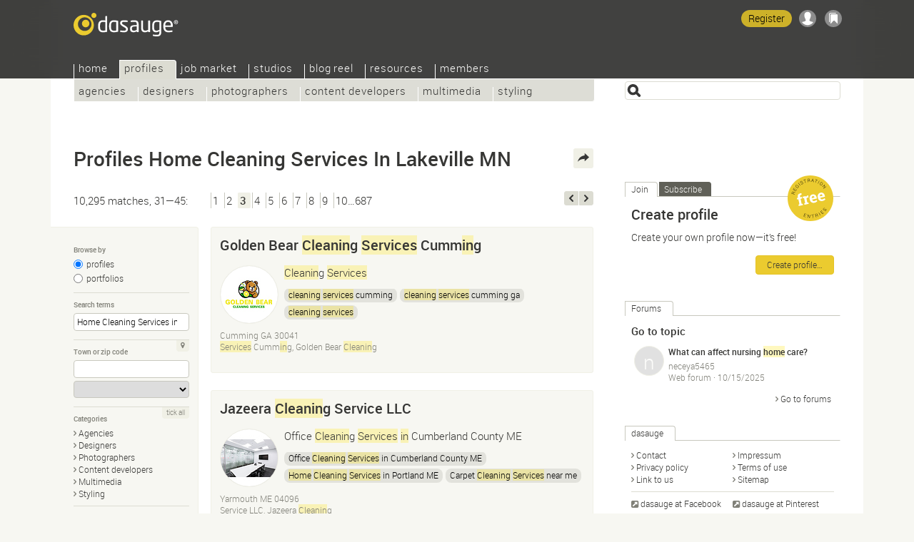

--- FILE ---
content_type: text/html; Charset=UTF-8
request_url: https://dasauge.com/profiles/s3?begriff=Home+Cleaning+Services+in+Lakeville+MN
body_size: 11370
content:
<!DOCTYPE html>
<html lang="en">
<head itemscope itemtype="http://schema.org/WebSite">

<script src="https://dasauge.de/qwerty/js/script.js" defer="defer" data-domain="dasauge.de" data-api="/qwerty/api/event"></script>

		<meta charset="UTF-8" />
		<meta http-equiv="X-UA-Compatible" content="IE=edge" />
		<title>Profiles Home Cleaning Services In Lakeville MN&#8212;dasauge&#174;</title>
		<link rel="stylesheet" type="text/css" href="https://cdn.dasauge.net/ds/7_16.css" />
		<!--[if lt IE 9]><link rel="stylesheet" type="text/css" href="https://cdn.dasauge.net/ds/7_0_ie8.css" /><![endif]-->
		<link rel="stylesheet" type="text/css" href="https://cdn.dasauge.net/ds/7_11_rsp.css" media="only screen and (max-width:1137px)"/>
		<script type="text/javascript" src="/ds/7_007.js"></script>
		<link rel="preload" as="font" type="font/woff" href="https://cdn.dasauge.net/gfx/wf/Roboto-Light-webfont.woff" crossorigin="crossorigin" />
		<link rel="preload" as="font" type="font/woff" href="https://cdn.dasauge.net/gfx/wf/Roboto-Medium-webfont.woff" crossorigin="crossorigin" />
		<link rel="preload" as="image" type="image/svg+xml" href="https://cdn.dasauge.net/gfx/dasauge_7_02.sprite.svg" />
		<script type="text/javascript" src="/ds/7_009a_async.js" async></script>
		<link rel="later" type="text/css" media="print" data-rel="stylesheet" href="https://cdn.dasauge.net/ds/7_1_druck.css" />
		<meta name="viewport" content="width=device-width, initial-scale=1, minimum-scale=1" />
		<meta name="robots" content="noodp, noarchive" />
		<meta name="title" content="Profiles Home Cleaning Services In Lakeville MN&#8212;dasauge&#174;" />
		<meta name="description" content="10,295 Profiles Home Cleaning Services In Lakeville MN: The directory for the creative industry" />
		<meta name="twitter:card" content="summary" />
		<meta name="twitter:site" content="@dasauge_de" />
		<meta property="og:site_name" itemprop="name" content="dasauge&#174;" />
		<meta property="og:title" content="Profiles Home Cleaning Services In Lakeville MN&#8212;dasauge&#174;" />
		<meta property="og:description" content="10,295 Profiles Home Cleaning Services In Lakeville MN: The directory for the creative industry" />
		<meta property="og:image" content="https://cdn.dasauge.net/gfx/og_dasauge-7_001.jpeg" />
		<meta property="og:url" content="https://dasauge.com/profiles/s3?begriff=Home+Cleaning+Services+in+Lakeville+MN" />
		<meta name="theme-color" content="#363634" />
		<meta name="application-name" content="dasauge&#174;" /><meta name="msapplication-TileColor" content="#363634" /><meta name="msapplication-TileImage" content="/css/opt/kachel_144.png" />
		<link rel="home" itemprop="url" href="https://dasauge.com/" />
		<link rel="shortcut icon" type="image/x-icon" href="https://cdn.dasauge.net/favicon.ico" />
		<link rel="apple-touch-icon" type="image/png" sizes="120x120" href="/apple-touch-icon.png" />
		<link rel="apple-touch-icon" itemprop="image" type="image/png" sizes="180x180" href="/apple-touch-icon-180.png" />
		<link rel="alternate nofollow" type="application/rss+xml" href="/profiles/?begriff=Home+Cleaning+Services+in+Lakeville+MN&amp;rss" title="dasauge® Home Cleaning Services in Lakeville MN" />
		<link rel="alternate nofollow" type="application/rss+xml" href="/profiles/?rss" title="dasauge® Profiles" />
		<link rel="profile" href="https://microformats.org/profile/hcard" />
		<link rel="prev" href="/profiles/s2?begriff=Home+Cleaning+Services+in+Lakeville+MN" />
		<link rel="next" href="/profiles/s4?begriff=Home+Cleaning+Services+in+Lakeville+MN" />
		<link rel="image_src" type="image/jpeg" href="https://cdn.dasauge.net/gfx/og_dasauge-7_001.jpeg" />
		<link rel="search" type="application/opensearchdescription+xml" id="suchlink" href="/schnittstellen/opensearch/?typ=html&amp;pfad=%2Fprofiles%2F" title="dasauge Profiles" />


		<noscript><style type="text/css">.jsonly { display: none; } </style></noscript>
	</head>
	<body>

	<header>
<script type="text/javascript"><!-- //<![CDATA[
 schreibstat('/profiles/?begriff=Home+Cleaning+Services+in+Lakeville+MN', '', false, null, '1l', '587585,505912,498145,535703,534875,531039,523785,503243,521881,505432,462544,496685,502335,494449,506981');
//]]>--></script><noscript><p><img src="/statistik/?url=%2Fprofiles%2F%3Fbegriff%3DHome%2BCleaning%2BServices%2Bin%2BLakeville%2BMN&amp;vs=1l&amp;e=587585,505912,498145,535703,534875,531039,523785,503243,521881,505432,462544,496685,502335,494449,506981" width="2" height="1" loading="eager" alt="" /></p></noscript>
		<div id="kopf_hg">
		<div id="kopf">
		<a id="logo" href="https://dasauge.com/"><div><span>dasauge®</span></div></a>
		<nav>
		<div class="screenreader"><a href="#ctop">Profiles Home Cleaning Services In Lakeville MN—dasauge®</a></div>
		<div id="ihead"><ul id="topnav">

<li><a href="/" accesskey="0">Home</a>
<ul>
<li><a href="/about/">About</a>
<li><a href="/about/faq/">FAQ</a>
<li><a href="/about/link2us/" rel="nofollow">Link to us</a>
<li><a href="/about/press/" rel="nofollow">Press</a></ul></li>
<li class="aktiv" itemscope itemtype="http://data-vocabulary.org/Breadcrumb"><a href="/profiles/" itemprop="url"><span itemprop="title">Profiles</span></a>
<ul class="aktiv">
<li><a href="/profiles/agencies/">Agencies</a>
<li><a href="/profiles/designers/">Designers</a>
<li><a href="/profiles/photographers/">Photographers</a>
<li><a href="/profiles/content/">Content developers</a>
<li><a href="/profiles/multimedia/">Multimedia</a>
<li><a href="/profiles/styling/">Styling</a></ul></li>
<li><a href="/jobs/">Job market</a>
<ul>
<li><a href="/jobs/job_offers/">Job offers</a>
<li><a href="/jobs/job_seekers/">Job seekers</a></ul></li>
<li><a href="/studios/">Studios</a>
<ul>
<li><a href="/studios/seek_space/">Seeking space</a>
<li><a href="/studios/offer_space/">Offering space</a>
<li><a href="/forum/guestbook/">Guest book</a>
<li><a href="/forum/tips_and_tricks/">Tips/tricks</a>
<li><a href="/forum/design_forum/">Design forum</a>
<li><a href="/forum/photo_forum/">Photo forum</a>
<li><a href="/forum/web_forum/">Web forum</a>
<li><a href="/forum/job_forum/">Job forum</a></ul></li>
<li><a href="/blogreel/">Blog reel</a>
<ul>
<li><a href="/blogreel/design_blogs/">Design blogs</a>
<li><a href="/blogreel/photo_blogs/">Photo blogs</a></ul></li>
<li><a href="/resources/">Resources</a>
<ul>
<li><a href="/resources/calendar/">Calendar</a>
<li><a href="/resources/fonts/">Fonts</a>
<li><a href="/resources/books/">Books</a>
<li><a href="/resources/magazines/">Magazines</a>
<li><a href="/resources/organisations/">Organisations</a></ul></li>
<li><a href="/members/" rel="nofollow" class="login">Members</a>
<ul>
<li><a href="/members/account/" rel="nofollow" class="login">Account</a>
<li><a href="/members/profile/" rel="nofollow" class="login">Profile</a>
<li><a href="/members/network/" rel="nofollow" class="login">Network</a>
<li><a href="/members/showcase/" rel="nofollow" class="login">Showcase</a>
<li><a href="/members/job_entries/" rel="nofollow" class="login">Job entries</a>
<li><a href="/members/studio_entries/" rel="nofollow" class="login">Studio entries</a>
<li><a href="/members/search_agents/" rel="nofollow" class="login">Search agents</a>
</li>
</ul>
</li>
</ul>		
		</div><div id="loginwrap"></div></nav>
	<menu>

	<ul id="kopfpikto">
		<li>
			<a class="ks regis" id="regis" href="/members/account/#zli_neu" title="Free membership of dasauge" rel="nofollow">Register</a>
		</li>
		<li>
			<a class="nomod ks ks_login" id="logintab" href="/members/?login" rel="nofollow" accesskey="L" onclick="init_li_url(self.location.pathname+self.location.search); return li_dialog('login');" title="Login/Register"></a>
<script type="text/javascript"><!-- //<![CDATA[
	schreib_login();
//]]>--></script>

		</li>
		<li><a class="ks ks_merk" id="mzpos" href="/about/clipboard/" rel="nofollow" title="Clipboard"><span id="mzz" class="zahl"></span></a></li>
		<!--li><button id="searchtoggle" class="ks ks_suche" title="Shortcut" accesskey="7"></button></li -->
		<li><button id="navtoggle" class="ks ks_navi" title="Sitemap" accesskey="6"></button></li>
	</ul>
<div id="szugriff"><form action="/profiles/" method="get" accept-charset="UTF-8">
	<input type="hidden" name="p" id="szugriff_p" value="/profiles/" />
	<div>
		<span class="indi" id="indi" style="display:none"></span>
		<input type="search" id="szugrifffeld" name="begriff" value="" accesskey="5" title="Enter one or more search terms. Enter phrases using &quot;&quot;." />
		<div id="szugriffmenue"></div>
	</div>

</form>
</div>	</menu>
<script type="text/javascript"><!-- //<![CDATA[
	schreib_mz();
//]]>--></script>


</div></div>
</header>


	<div id="container"><a id="ctop"></a><!-- google_ad_section_start -->
		<h1>Profiles Home Cleaning Services In Lakeville&#160;MN</h1>
		<div id="haupt">

        <div class="seitennav naveintraege">
            <div class="in">10,295 matches, 31—45:</div>
            <div class="zlinks"><a href="/profiles/.?begriff=Home+Cleaning+Services+in+Lakeville+MN">1</a><a href="/profiles/s2?begriff=Home+Cleaning+Services+in+Lakeville+MN">2</a><em>3</em><a href="/profiles/s4?begriff=Home+Cleaning+Services+in+Lakeville+MN">4</a><a href="/profiles/s5?begriff=Home+Cleaning+Services+in+Lakeville+MN">5</a><a href="/profiles/s6?begriff=Home+Cleaning+Services+in+Lakeville+MN">6</a><a href="/profiles/s7?begriff=Home+Cleaning+Services+in+Lakeville+MN">7</a><a href="/profiles/s8?begriff=Home+Cleaning+Services+in+Lakeville+MN">8</a><a href="/profiles/s9?begriff=Home+Cleaning+Services+in+Lakeville+MN">9</a><a href="/profiles/s10?begriff=Home+Cleaning+Services+in+Lakeville+MN">10…687</a></div>
            <div class="vz"><a rel="previous" class="btzurueck" accesskey="3" title="last" href="/profiles/s2?begriff=Home+Cleaning+Services+in+Lakeville+MN"><span>last</span></a><a rel="next" class="btvor" accesskey="2" title="next" href="/profiles/s4?begriff=Home+Cleaning+Services+in+Lakeville+MN"><span>next</span></a></div>
        </div>
    

<div id="rsuche" class="suchform">
	
	<h2><button class="navtoggle"></button></h2>
	<div><form id="fm" class="endisform" style="position:relative;" action="/profiles/" method="get" accept-charset="UTF-8">
		<fieldset>
			<h3 class="legend">Browse by</h3>
			<ul class="checkset">
				<li><input type="radio" id="ans0" name="view" value="" checked="checked" onclick="endisable();$('fm').submit();" /><label for="ans0">profiles</label></li>
				<li><input type="radio" id="ans1" name="view" value="1" onclick="endisable();$('fm').submit();" /><label for="ans1">portfolios</label></li>
			</ul>
		</fieldset>
		<fieldset>
			<h3 class="legend">Search terms</h3>
			<input type="search" class="formfeld" id="ps_begriff" name="begriff" title="Enter one or more search terms. Enter phrases using &quot;&quot;." value="Home Cleaning Services in Lakeville MN" size="24" maxlength="80" onkeydown="endisable();" onchange="endisable();" />
			
		</fieldset>
		<fieldset>
			<h3 class="legend">Town or zip code</h3>
			<span class="relblock">
				<span class="indi" id="geoindi" style="display:none"></span>
				<input type="search" class="formfeld" name="plz" id="plz" size="24" maxlength="80" value="" title="Enter zip code or town." onkeydown="endisable();" onchange="endisable();" />
			</span>
			<select name="land" id="land" class="gct formfeld" size="1" data-land="USA" onchange="endisable();">
				<option value="USA">United States</option>

			</select>
			<a data-plz="plz" data-land="land" class="formbut geo lok" title="My location" href="#"><i></i></a>
		</fieldset>
		<fieldset>
			<h3 class="legend">Categories</h3>
			<ul id="kats" class="pfeil">
				<li><a href="/profiles/agencies/" onclick="$('fm').action=this.href;$('fm').submit();return false;" class="pfeil"><i></i>Agencies</a></li>
				<li><a href="/profiles/designers/" onclick="$('fm').action=this.href;$('fm').submit();return false;" class="pfeil"><i></i>Designers</a></li>
				<li><a href="/profiles/photographers/" onclick="$('fm').action=this.href;$('fm').submit();return false;" class="pfeil"><i></i>Photographers</a></li>
				<li><a href="/profiles/content/" onclick="$('fm').action=this.href;$('fm').submit();return false;" class="pfeil"><i></i>Content developers</a></li>
				<li><a href="/profiles/multimedia/" onclick="$('fm').action=this.href;$('fm').submit();return false;" class="pfeil"><i></i>Multimedia</a></li>
				<li><a href="/profiles/styling/" onclick="$('fm').action=this.href;$('fm').submit();return false;" class="pfeil"><i></i>Styling</a></li>
			</ul>
			<a id="kat_all" class="formbut" data-checked="0" href="javascript:allcheck('kat_all','#kats input');">tick all</a>
		</fieldset>
		<fieldset>
			<h3 class="legend">Organise</h3>
			<select name="sort" class="formfeld" size="1">
				<option id="sort_wertung" value="wertung">by current rating</option>
				<option id="sort_wertunggesamt" value="wertunggesamt">by overall rating</option>
				<option id="sort_edat" value="edat">by date</option>
				<option id="sort_relevanz" value="relevanz" selected="selected">by relevance</option>
				<option id="sort_distanz" value="distanz">by distance to given zip code</option>
			</select>
		</fieldset>
		<div class="neutral klapp klappzu" id="suche">
			<h3><a href="#suche" class="aufzu" onclick="return zeigklappdiv('suche', false, true, 'rsuche')"><i></i>Detailed search</a></h3>
			<div id="suche_k" class="kref" style="display: none;">
				<div class="neutral">
				
		<fieldset class="checkset">
			<h3 class="legend">Showcase</h3>
			<input type="checkbox" id="showcase_only" name="showcase_only" value="1" />
			<label for="showcase_only">Only show providers with a showcase</label>
		</fieldset>
		<fieldset>

						<h3 class="legend">Number of employees</h3>
						<select name="mitrel" class="formfeld" size="1">
							<option value="0" selected="selected">at least</option>
							<option value="1">exactly</option>
							<option value="2">at the most</option>
						</select>
						<select name="mitarbeiter" class="formfeld" size="1">
							<option value="">any</option>
							<option value="1">1/freelancer</option>
							<option value="2">2—4</option>
							<option value="5">5—9</option>
							<option value="10">10—19</option>
							<option value="20">20—49</option>
							<option value="50">50—99</option>
							<option value="100">100—199</option>
							<option value="200">200—499</option>
							<option value="500">500—999</option>
							<option value="1000">1000 or more</option>
						</select>	
					</fieldset>
					<fieldset class="jsonly">
						<h3 class="legend">Maximum distance</h3>
						<select name="umkreis" id="umkreis" class="selectrange formfeld" size="1" title="Maximum distance from the above zip code.">
						
							<option value="0">0 miles</option>
						
							<option value="5">5 miles</option>
						
							<option value="10">10 miles</option>
						
							<option value="25">25 miles</option>
						
							<option value="50" selected="selected">50 miles</option>
						
							<option value="100">100 miles</option>
						
							<option value="250">250 miles</option>
						
							<option value="500">500 miles</option>
						
							<option value="">&#8734;</option>
						</select>

						<div class="selectrange">
							<input type="range" id="umkreis_range" min="0" max="8" value="4" oninput="document.getElementById('umkreis').selectedIndex=this.value; document.getElementById('rangeval').innerHTML=document.getElementById('umkreis').options[this.value].innerHTML;">
							<div class="rangeval" id="rangeval">50 miles</div>
						</div>
					</fieldset>
				</div>
			</div>
		</div>
		<div class="neutral">
			<input type="submit" class="button" value="Find" />
		</div>
	</form>
</div>
</div>


<script type="text/javascript"><!-- //<![CDATA[
    var start = new Array(), frei = new Array(), offen = new Array(), ws_gesamt = new Array();
//]]>--></script>

<div id="eliste">
    <article><div class="eintrag" id="ep_587585"><div class="tools teaserhover"><button class="jsonly mz" data-b="p" data-id="587585" id="mzp587585" title="Add to clipboard"></button></div>        <div class="neutral klickbatzen">

<h2><a href="/-golden-bear-cleaning-services-cummin/" rel="nofollow" class="uid fn">Golden Bear <b class="begriff">Clean<!>in</b>g</!> <b class="begriff">Services</b> Cumm<b class="begriff">in</b>g</a></h2>        </h2>
<div class="mlogo mlogof uid"><img itemprop="logo" srcset="https://cdn.dasauge.net/logos/q/66fc/cc55d9cbb.jpeg 190w,https://cdn.dasauge.net/logos/v/66fc/cc55d9cbb.jpeg 80w" sizes="80px"  class="photo" src="https://cdn.dasauge.net/logos/v/66fc/cc55d9cbb.jpeg" alt="Golden Bear Cleaning Services Cumming" loading="lazy" /></div>            <p class="title role"><b class="begriff">Clean<!>in</b>g</!> <b class="begriff">Services</b></p>
<ul class="tags"><li><a rel="nofollow" href="/profiles/?begriff=cleaning+services+cumming"><b class="begriff">cleaning</b> <b class="begriff">services</b> cumming</a></li><li><a rel="nofollow" href="/profiles/?begriff=cleaning+services+cumming+ga"><b class="begriff">cleaning</b> <b class="begriff">services</b> cumming ga</a></li><li><a rel="nofollow" href="/profiles/?begriff=cleaning+services"><b class="begriff">cleaning</b> <b class="begriff">services</b></a></li></ul>
            <div class="boxsubline">

Cumming GA 30041<br />            <b class="begriff">Services</b> Cumm<b class="begriff">in</b>g, Golden Bear <b class="begriff">Clean<!>in</b>g</!><br />
            <div class="boxsublinedatum teaserhover">10/02/2024 (updated <time itemprop="datePosted" class="date" datetime="2024-10-07T22:13:00Z">10/08/2024</time>)</div>
        </div>
        </div>
        </div></article>
    <article><div class="eintrag" id="ep_505912"><div class="tools teaserhover"><button class="jsonly mz" data-b="p" data-id="505912" id="mzp505912" title="Add to clipboard"></button></div>        <div class="neutral klickbatzen">

<h2><a href="/-jazeera-cleaning-service-llc/" rel="nofollow" class="uid fn">Jazeera <b class="begriff">Clean<!>in</b>g</!> Service LLC</a></h2>        </h2>
<div class="mlogo mlogof uid"><img itemprop="logo" srcset="https://cdn.dasauge.net/logos/q/6332/07120685d.jpeg 190w,https://cdn.dasauge.net/logos/v/6332/07120685d.jpeg 80w" sizes="80px"  class="photo" src="https://cdn.dasauge.net/logos/v/6332/07120685d.jpeg" alt="Jazeera Cleaning Service LLC" loading="lazy" /></div>            <p class="title role">Office <b class="begriff">Clean<!>in</b>g</!> <b class="begriff">Services</b> <b class="begriff">in</b> Cumberland County ME</p>
<ul class="tags"><li><a rel="nofollow" href="/profiles/?begriff=Office+Cleaning+Services+in+Cumberland+County+ME">Office <b class="begriff">Cleaning</b> <b class="begriff">Services</b> in Cumberland County ME</a></li><li><a rel="nofollow" href="/profiles/?begriff=Home+Cleaning+Services+in+Portland+ME"><b class="begriff">Home</b> <b class="begriff">Cleaning</b> <b class="begriff">Services</b> in Portland ME</a></li><li><a rel="nofollow" href="/profiles/?begriff=Carpet+Cleaning+Services+near+me">Carpet <b class="begriff">Cleaning</b> <b class="begriff">Services</b> near me</a></li><li><a rel="nofollow" href="/profiles/?begriff=Upholstery+cleaning+near+me">Upholstery <b class="begriff">cleaning</b> near me</a></li><li><a rel="nofollow" href="/profiles/?begriff=Deep+cleaning+in+my+area">Deep <b class="begriff">cleaning</b> in my area</a></li></ul>
            <div class="boxsubline">

Yarmouth ME 04096<br />            Service LLC, Jazeera <b class="begriff">Clean<!>in</b>g</!><br />
            <div class="boxsublinedatum teaserhover">09/06/2022 (updated <time itemprop="datePosted" class="date" datetime="2022-09-26T14:10:00Z">09/26/2022</time>)</div>
        </div>
        </div>
        </div></article>
    <article><div class="eintrag" id="ep_498145"><div class="tools teaserhover"><button class="jsonly mz" data-b="p" data-id="498145" id="mzp498145" title="Add to clipboard"></button></div>        <div class="neutral klickbatzen">

<h2><a href="/-royal-shine-cleaning-services/" rel="nofollow" class="uid fn">Royal Sh<b class="begriff">in</b>e <b class="begriff">Clean<!>in</b>g</!> <b class="begriff">Services</b></a></h2>        </h2>
<div class="mlogo mlogof uid"><img itemprop="logo" srcset="https://cdn.dasauge.net/logos/q/62b3/620fd849b.jpeg 190w,https://cdn.dasauge.net/logos/v/62b3/620fd849b.jpeg 80w" sizes="80px"  class="photo" src="https://cdn.dasauge.net/logos/v/62b3/620fd849b.jpeg" alt="Royal Shine Cleaning Services" loading="lazy" /></div>            <p class="title role">Cleaners <b class="begriff">in</b> Hunt<b class="begriff">in</b>gton Beach CA</p>
<ul class="tags"><li><a rel="nofollow" href="/profiles/?begriff=Cleaners+in+Huntington+Beach+CA">Cleaners in Huntington Beach CA</a></li><li><a rel="nofollow" href="/profiles/?begriff=Upholstery+Cleaning+in+Huntington+Beach+CA">Upholstery <b class="begriff">Cleaning</b> in Huntington Beach CA</a></li><li><a rel="nofollow" href="/profiles/?begriff=Office+Cleaning+near+me">Office <b class="begriff">Cleaning</b> near me</a></li><li><a rel="nofollow" href="/profiles/?begriff=Home+Cleaning+near+me"><b class="begriff">Home</b> <b class="begriff">Cleaning</b> near me</a></li><li><a rel="nofollow" href="/profiles/?begriff=Deep+Cleaning+in+my+area">Deep <b class="begriff">Cleaning</b> in my area</a></li></ul>
            <div class="boxsubline">

Huntington Beach CA 92646<br />            <b class="begriff">Clean<!>in</b>g</!> <b class="begriff">Services</b>, Royal Sh<b class="begriff">in</b>e<br />
            <div class="boxsublinedatum teaserhover"><time itemprop="datePosted" class="date" datetime="2022-06-22T12:41:00Z">06/22/2022</time></div>
        </div>
        </div>
        </div></article>
    <article><div class="eintrag" id="ep_535703"><div class="tools teaserhover"><button class="jsonly mz" data-b="p" data-id="535703" id="mzp535703" title="Add to clipboard"></button></div>        <div class="neutral klickbatzen">

<h2><a href="/-elect-cleaning-services/" rel="nofollow" class="uid fn">Elect <b class="begriff">Clean<!>in</b>g</!> <b class="begriff">Services</b></a></h2>        </h2>
<div class="mlogo mlogow uid"><img itemprop="logo" srcset="https://cdn.dasauge.net/logos/q/6490/0c94e8005.jpeg 190w,https://cdn.dasauge.net/logos/v/6490/0c94e8005.jpeg 80w" sizes="80px"  class="photo" src="https://cdn.dasauge.net/logos/v/6490/0c94e8005.jpeg" alt="Elect Cleaning Services" loading="lazy" /></div>            <p class="title role">Commercial <b class="begriff">Clean<!>in</b>g</!> Service <b class="begriff">in</b> Houston TX</p>
<ul class="tags"><li><a rel="nofollow" href="/profiles/?begriff=Commercial+Cleaning+Service+in+Houston+TX">Commercial <b class="begriff">Cleaning</b> Service in Houston TX</a></li><li><a rel="nofollow" href="/profiles/?begriff=Pressure+Washing+Services+in+Houston+TX">Pressure Washing <b class="begriff">Services</b> in Houston TX</a></li><li><a rel="nofollow" href="/profiles/?begriff=Upholstery+Cleaning+near+me">Upholstery <b class="begriff">Cleaning</b> near me</a></li><li><a rel="nofollow" href="/profiles/?begriff=Janitorial+Services+near+me">Janitorial <b class="begriff">Services</b> near me</a></li><li><a rel="nofollow" href="/profiles/?begriff=Carpet+Cleaning+near+me">Carpet <b class="begriff">Cleaning</b> near me</a></li></ul>
            <div class="boxsubline">

Houston TX 77073<br />            <b class="begriff">Services</b>, Elect <b class="begriff">Clean<!>in</b>g</!><br />
            <div class="boxsublinedatum teaserhover"><time itemprop="datePosted" class="date" datetime="2023-06-19T02:07:00Z">06/19/2023</time></div>
        </div>
        </div>
        </div></article>
    <article><div class="eintrag" id="ep_534875"><div class="tools teaserhover"><button class="jsonly mz" data-b="p" data-id="534875" id="mzp534875" title="Add to clipboard"></button></div>        <div class="neutral klickbatzen">

<h2><a href="/-ptcleaningservice/" rel="nofollow" class="uid fn">Precious Touch <b class="begriff">Clean<!>in</b>g</!> Service <b class="begriff">IN</b>C</a></h2>        </h2>
<div class="mlogo mlogow uid"><img itemprop="logo" srcset="https://cdn.dasauge.net/logos/q/6486/b0815509c.jpeg 190w,https://cdn.dasauge.net/logos/v/6486/b0815509c.jpeg 80w" sizes="80px"  class="photo" src="https://cdn.dasauge.net/logos/v/6486/b0815509c.jpeg" alt="Precious Touch Cleaning Service INC" loading="lazy" /></div>            <p class="title role"><b class="begriff">Home</b> <b class="begriff">Clean<!>in</b>g</!> <b class="begriff">Services</b> <b class="begriff">in</b> W<b class="begriff">in</b>der GA</p>
<ul class="tags"><li><a rel="nofollow" href="/profiles/?begriff=Home+Cleaning+Services+in+Winder+GA"><b class="begriff">Home</b> <b class="begriff">Cleaning</b> <b class="begriff">Services</b> in Winder GA</a></li><li><a rel="nofollow" href="/profiles/?begriff=Office+Cleaning+Service+in+Winder+GA">Office <b class="begriff">Cleaning</b> Service in Winder GA</a></li><li><a rel="nofollow" href="/profiles/?begriff=Deep+Cleaning+near+me">Deep <b class="begriff">Cleaning</b> near me</a></li><li><a rel="nofollow" href="/profiles/?begriff=Commercial+Cleaning+near+me">Commercial <b class="begriff">Cleaning</b> near me</a></li><li><a rel="nofollow" href="/profiles/?begriff=Residential+Cleaning+service+near+me">Residential <b class="begriff">Cleaning</b> service near me</a></li></ul>
            <div class="boxsubline">

Winder GA 30680<br />            Service <b class="begriff">IN</b>C, Precious Touch <b class="begriff">Clean<!>in</b>g</!><br />
            <div class="boxsublinedatum teaserhover"><time itemprop="datePosted" class="date" datetime="2023-06-11T23:44:00Z">06/12/2023</time></div>
        </div>
        </div>
        </div></article>
    <article><div class="eintrag" id="ep_531039"><div class="tools teaserhover"><button class="jsonly mz" data-b="p" data-id="531039" id="mzp531039" title="Add to clipboard"></button></div>        <div class="neutral klickbatzen">

<h2><a href="/-nc-cleaning/" rel="nofollow" class="uid fn">NC <b class="begriff">Clean<!>in</b>g</!> Company</a></h2>        </h2>
<div class="mlogo mlogof uid"><img itemprop="logo" srcset="https://cdn.dasauge.net/logos/q/6478/6a560356c.jpeg 190w,https://cdn.dasauge.net/logos/v/6478/6a560356c.jpeg 80w" sizes="80px"  class="photo" src="https://cdn.dasauge.net/logos/v/6478/6a560356c.jpeg" alt="NC Cleaning Company" loading="lazy" /></div>            <p class="title role">Commercial <b class="begriff">Clean<!>in</b>g</!> <b class="begriff">Services</b> <b class="begriff">in</b> Chardon OH</p>
<ul class="tags"><li><a rel="nofollow" href="/profiles/?begriff=Commercial+Cleaning+Services+in+Chardon+OH">Commercial <b class="begriff">Cleaning</b> <b class="begriff">Services</b> in Chardon OH</a></li><li><a rel="nofollow" href="/profiles/?begriff=House+Cleaning+Services+in+Kent+OH">House <b class="begriff">Cleaning</b> <b class="begriff">Services</b> in Kent OH</a></li><li><a rel="nofollow" href="/profiles/?begriff=Residential+Cleaning+near+me">Residential <b class="begriff">Cleaning</b> near me</a></li><li><a rel="nofollow" href="/profiles/?begriff=Deep+Clean+Services+near+me">Deep Clean <b class="begriff">Services</b> near me</a></li><li><a rel="nofollow" href="/profiles/?begriff=Move+Out+Cleaning+Services+near+me">Move Out <b class="begriff">Cleaning</b> <b class="begriff">Services</b> near me</a></li><li><a rel="nofollow" href="/profiles/?begriff=Move+Out+Cleaning+Service">Move Out <b class="begriff">Cleaning</b> Service</a></li></ul>
            <div class="boxsubline">

Chardon OH 44024<br />            Company, NC <b class="begriff">Clean<!>in</b>g</!><br />
            <div class="boxsublinedatum teaserhover">05/05/2023 (updated <time itemprop="datePosted" class="date" datetime="2023-06-14T06:44:00Z">06/14/2023</time>)</div>
        </div>
        </div>
        </div></article>
    <article><div class="eintrag" id="ep_523785"><div class="tools teaserhover"><button class="jsonly mz" data-b="p" data-id="523785" id="mzp523785" title="Add to clipboard"></button></div>        <div class="neutral klickbatzen">

<h2><a href="/-atx-cleaning-crew/" rel="nofollow" class="uid fn">ATX <b class="begriff">Clean<!>in</b>g</!> Crew</a></h2>        </h2>
<div class="mlogo mlogof uid"><img itemprop="logo" srcset="https://cdn.dasauge.net/logos/q/63fc/a56ff1269.jpeg 190w,https://cdn.dasauge.net/logos/v/63fc/a56ff1269.jpeg 80w" sizes="80px"  class="photo" src="https://cdn.dasauge.net/logos/v/63fc/a56ff1269.jpeg" alt="ATX Cleaning Crew" loading="lazy" /></div>            <p class="title role">We are your dependable and trustworthy go-to for exceptional House <b class="begriff">clean<!>in</b>g</!> service <b class="begriff">in</b> Aust<b class="begriff">in</b> TX.</p>
<ul class="tags"><li><a rel="nofollow" href="/profiles/?begriff=House+cleaning+service+in+Austin+TX">House <b class="begriff">cleaning</b> service in Austin TX</a></li><li><a rel="nofollow" href="/profiles/?begriff=Deep+Cleaning+service+in+Austin+TX">Deep <b class="begriff">Cleaning</b> service in Austin TX</a></li><li><a rel="nofollow" href="/profiles/?begriff=Standard+Cleaning+services+near+me">Standard <b class="begriff">Cleaning</b> <b class="begriff">services</b> near me</a></li><li><a rel="nofollow" href="/profiles/?begriff=Home+cleaning+services+near+me"><b class="begriff">Home</b> <b class="begriff">cleaning</b> <b class="begriff">services</b> near me</a></li><li><a rel="nofollow" href="/profiles/?begriff=Upholstery+Cleaning+services+near+me">Upholstery <b class="begriff">Cleaning</b> <b class="begriff">services</b> near me</a></li></ul>
            <div class="boxsubline">

Austin TX 78758<br />            Crew, ATX <b class="begriff">Clean<!>in</b>g</!><br />
            <div class="boxsublinedatum teaserhover"><time itemprop="datePosted" class="date" datetime="2023-02-27T06:49:00Z">02/27/2023</time></div>
        </div>
        </div>
        </div></article>
    <article><div class="eintrag" id="ep_503243"><div class="tools teaserhover"><button class="jsonly mz" data-b="p" data-id="503243" id="mzp503243" title="Add to clipboard"></button></div>        <div class="neutral klickbatzen">

<h2><a href="/-fresh-ocean-carpet-and-tile-cleaning/" rel="nofollow" class="uid fn">Fresh Ocean Carpet and Tile <b class="begriff">Clean<!>in</b>g</!></a></h2>        </h2>
<div class="mlogo mlogof uid"><img itemprop="logo" srcset="https://cdn.dasauge.net/logos/q/62f5/209dd6c3b.jpeg 190w,https://cdn.dasauge.net/logos/v/62f5/209dd6c3b.jpeg 80w" sizes="80px"  class="photo" src="https://cdn.dasauge.net/logos/v/62f5/209dd6c3b.jpeg" alt="Fresh Ocean Carpet and Tile Cleaning" loading="lazy" /></div>            <p class="title role">Carpet <b class="begriff">Clean<!>in</b>g</!> <b class="begriff">Services</b> <b class="begriff">in</b> Hollywood FL</p>
<ul class="tags"><li><a rel="nofollow" href="/profiles/?begriff=Carpet+Cleaning+Services+in+Hollywood+FL">Carpet <b class="begriff">Cleaning</b> <b class="begriff">Services</b> in Hollywood FL</a></li><li><a rel="nofollow" href="/profiles/?begriff=Tile">Tile</a></li><li><a rel="nofollow" href="/profiles/?begriff=Grout+Cleaning+in+Hollywood+FL">Grout <b class="begriff">Cleaning</b> in Hollywood FL</a></li><li><a rel="nofollow" href="/profiles/?begriff=Carpet+Cleaning+near+me">Carpet <b class="begriff">Cleaning</b> near me</a></li><li><a rel="nofollow" href="/profiles/?begriff=Area+Rug+Cleaning+near+me">Area Rug <b class="begriff">Cleaning</b> near me</a></li><li><a rel="nofollow" href="/profiles/?begriff=Upholstery+Cleaning+near+me">Upholstery <b class="begriff">Cleaning</b> near me</a></li><li><a rel="nofollow" href="/profiles/?begriff=Carpet">Carpet</a></li><li><a rel="nofollow" href="/profiles/?begriff=Tile+Cleaning+near+me">Tile <b class="begriff">Cleaning</b> near me</a></li></ul>
            <div class="boxsubline">

Hollywood FL 33024<br />            Tile <b class="begriff">Clean<!>in</b>g</!>, Fresh Ocean Carpet and<br />
            <div class="boxsublinedatum teaserhover"><time itemprop="datePosted" class="date" datetime="2022-08-11T09:32:00Z">08/11/2022</time></div>
        </div>
        </div>
        </div></article>
    <article><div class="eintrag" id="ep_521881"><div class="tools teaserhover"><button class="jsonly mz" data-b="p" data-id="521881" id="mzp521881" title="Add to clipboard"></button></div>        <div class="neutral klickbatzen">

<h2><a href="/-triple-s-cleaning-service/" rel="nofollow" class="uid fn">Triple S <b class="begriff">Clean<!>in</b>g</!> Service</a></h2>        </h2>
<div class="mlogo mlogof uid"><img itemprop="logo" srcset="https://cdn.dasauge.net/logos/q/63e4/e3f404ba9.jpeg 190w,https://cdn.dasauge.net/logos/v/63e4/e3f404ba9.jpeg 80w" sizes="80px"  class="photo" src="https://cdn.dasauge.net/logos/v/63e4/e3f404ba9.jpeg" alt="Triple S Cleaning Service" loading="lazy" /></div>            <p class="title role"><b class="begriff">Home</b> <b class="begriff">Clean<!>in</b>g</!> <b class="begriff">Services</b> <b class="begriff">in</b> Queens NY</p>
<ul class="tags"><li><a rel="nofollow" href="/profiles/?begriff=Home+Cleaning+Services+in+Queens+NY"><b class="begriff">Home</b> <b class="begriff">Cleaning</b> <b class="begriff">Services</b> in Queens NY</a></li><li><a rel="nofollow" href="/profiles/?begriff=Office+Cleaning+Services+in+Queens+NY">Office <b class="begriff">Cleaning</b> <b class="begriff">Services</b> in Queens NY</a></li><li><a rel="nofollow" href="/profiles/?begriff=Upholstery+Cleaning+near+me">Upholstery <b class="begriff">Cleaning</b> near me</a></li><li><a rel="nofollow" href="/profiles/?begriff=Professional+Carpet+Cleaning+near+me">Professional Carpet <b class="begriff">Cleaning</b> near me</a></li></ul>
            <div class="boxsubline">

Queens NY 11436<br />            Service, Triple S <b class="begriff">Clean<!>in</b>g</!><br />
            <div class="boxsublinedatum teaserhover"><time itemprop="datePosted" class="date" datetime="2023-02-09T06:20:00Z">02/09/2023</time></div>
        </div>
        </div>
        </div></article>
    <article><div class="eintrag" id="ep_505432"><div class="tools teaserhover"><button class="jsonly mz" data-b="p" data-id="505432" id="mzp505432" title="Add to clipboard"></button></div>        <div class="neutral klickbatzen">

<h2><a href="/-skyclimbers-window-cleaning-llc/" rel="nofollow" class="uid fn">Div<b class="begriff">in</b>e <b class="begriff">Clean<!>in</b>g</!></a></h2>        </h2>
<div class="mlogo mlogof uid"><img itemprop="logo" srcset="https://cdn.dasauge.net/logos/q/63bd/675ca2855.jpeg 190w,https://cdn.dasauge.net/logos/v/63bd/675ca2855.jpeg 80w" sizes="80px"  class="photo" src="https://cdn.dasauge.net/logos/v/63bd/675ca2855.jpeg" alt="Divine Cleaning" loading="lazy" /></div>            <p class="title role">Office <b class="begriff">Clean<!>in</b>g</!> <b class="begriff">in</b> Derby CT</p>
<ul class="tags"><li><a rel="nofollow" href="/profiles/?begriff=Office+Cleaning+in+Derby+CT">Office <b class="begriff">Cleaning</b> in Derby CT</a></li><li><a rel="nofollow" href="/profiles/?begriff=House+Cleaning+Services+in+Derby+CT">House <b class="begriff">Cleaning</b> <b class="begriff">Services</b> in Derby CT</a></li><li><a rel="nofollow" href="/profiles/?begriff=Move+out+Cleaning+Services+near+me">Move out <b class="begriff">Cleaning</b> <b class="begriff">Services</b> near me</a></li><li><a rel="nofollow" href="/profiles/?begriff=Deep+Cleaning+Services+near+me">Deep <b class="begriff">Cleaning</b> <b class="begriff">Services</b> near me</a></li><li><a rel="nofollow" href="/profiles/?begriff=Commercial+Cleaning+Services+near+me">Commercial <b class="begriff">Cleaning</b> <b class="begriff">Services</b> near me</a></li></ul>
            <div class="boxsubline">

Derby CT 06418<br />            <b class="begriff">Clean<!>in</b>g</!>, Div<b class="begriff">in</b>e<br />
            <div class="boxsublinedatum teaserhover">09/01/2022 (updated <time itemprop="datePosted" class="date" datetime="2023-01-10T07:25:00Z">01/10/2023</time>)</div>
        </div>
        </div>
        </div></article>
    <article><div class="eintrag" id="ep_462544"><div class="tools teaserhover"><button class="jsonly mz" data-b="p" data-id="462544" id="mzp462544" title="Add to clipboard"></button></div>        <div class="neutral klickbatzen">

<h2><a href="/-cleanworldserviceslr/" rel="nofollow" class="uid fn">Clean World <b class="begriff">Services</b> <b class="begriff">Services</b></a></h2>        </h2>
<div class="mlogo mlogow uid"><img itemprop="logo" srcset="https://cdn.dasauge.net/logos/q/60ad/1560e6ef8.jpeg 190w,https://cdn.dasauge.net/logos/v/60ad/1560e6ef8.jpeg 80w" sizes="80px"  class="photo" src="https://cdn.dasauge.net/logos/v/60ad/1560e6ef8.jpeg" alt="Clean World Services Services" loading="lazy" /></div>            <p class="title role">Clean World <b class="begriff">Services</b></p>
<ul class="tags"><li><a rel="nofollow" href="/profiles/?begriff=best+house+cleaning+company+near+me">best house <b class="begriff">cleaning</b> company near me</a></li><li><a rel="nofollow" href="/profiles/?begriff=best+window+cleaning+company+near+me">best window <b class="begriff">cleaning</b> company near me</a></li><li><a rel="nofollow" href="/profiles/?begriff=house+cleaning+in+cabot+ar">house <b class="begriff">cleaning</b> in cabot ar</a></li><li><a rel="nofollow" href="/profiles/?begriff=best+home+cleaning+company+near+me">best <b class="begriff">home</b> <b class="begriff">cleaning</b> company near me</a></li><li><a rel="nofollow" href="/profiles/?begriff=best+commercial+cleaning+company">best commercial <b class="begriff">cleaning</b> company</a></li></ul>
            <div class="boxsubline">

8608 Leatrice Dr Little Rock, Arkansas USA AR 72227<br />            <b class="begriff">Services</b>, Clean World <b class="begriff">Services</b><br />
            <div class="boxsublinedatum teaserhover"><time itemprop="datePosted" class="date" datetime="2021-05-25T09:23:00Z">05/25/2021</time></div>
        </div>
        </div>
        </div></article>
    <article><div class="eintrag" id="ep_496685"><div class="tools teaserhover"><button class="jsonly mz" data-b="p" data-id="496685" id="mzp496685" title="Add to clipboard"></button></div>        <div class="neutral klickbatzen">

<h2><a href="/-new-shine-cleaning/" rel="nofollow" class="uid fn">New Sh<b class="begriff">in</b>e <b class="begriff">Clean<!>in</b>g</!></a></h2>        </h2>
<div class="mlogo mlogof uid"><img itemprop="logo" srcset="https://cdn.dasauge.net/logos/q/62a2/705db2338.jpeg 190w,https://cdn.dasauge.net/logos/v/62a2/705db2338.jpeg 80w" sizes="80px"  class="photo" src="https://cdn.dasauge.net/logos/v/62a2/705db2338.jpeg" alt="New Shine Cleaning" loading="lazy" /></div>            <p class="title role">Office <b class="begriff">Clean<!>in</b>g</!> <b class="begriff">Services</b> <b class="begriff">in</b> Peabody MA</p>
<ul class="tags"><li><a rel="nofollow" href="/profiles/?begriff=Office+Cleaning+Services+in+Peabody+MA">Office <b class="begriff">Cleaning</b> <b class="begriff">Services</b> in Peabody MA</a></li><li><a rel="nofollow" href="/profiles/?begriff=Home+Cleaning+Companies+in+Peabody+MA"><b class="begriff">Home</b> <b class="begriff">Cleaning</b> Companies in Peabody MA</a></li><li><a rel="nofollow" href="/profiles/?begriff=Carpet+Cleaning+near+me">Carpet <b class="begriff">Cleaning</b> near me</a></li><li><a rel="nofollow" href="/profiles/?begriff=Office+Cleaning+Services+near+me">Office <b class="begriff">Cleaning</b> <b class="begriff">Services</b> near me</a></li><li><a rel="nofollow" href="/profiles/?begriff=Janitorial+Services+near+me">Janitorial <b class="begriff">Services</b> near me</a></li></ul>
            <div class="boxsubline">

Peabody MA 01960<br />            <b class="begriff">Clean<!>in</b>g</!>, New<br />
            <div class="boxsublinedatum teaserhover"><time itemprop="datePosted" class="date" datetime="2022-06-09T16:13:00Z">06/09/2022</time></div>
        </div>
        </div>
        </div></article>
    <article><div class="eintrag" id="ep_502335"><div class="tools teaserhover"><button class="jsonly mz" data-b="p" data-id="502335" id="mzp502335" title="Add to clipboard"></button></div>        <div class="neutral klickbatzen">

<h2><a href="/-see-clear-cleaning-services/" rel="nofollow" class="uid fn">See Clear <b class="begriff">Clean<!>in</b>g</!> <b class="begriff">Services</b></a></h2>        </h2>
<div class="mlogo mlogof uid"><img itemprop="logo" srcset="https://cdn.dasauge.net/logos/q/62ea/9a38de18a.jpeg 190w,https://cdn.dasauge.net/logos/v/62ea/9a38de18a.jpeg 80w" sizes="80px"  class="photo" src="https://cdn.dasauge.net/logos/v/62ea/9a38de18a.jpeg" alt="See Clear Cleaning Services" loading="lazy" /></div>            <p class="title role">W<b class="begriff">in</b>dow <b class="begriff">Clean<!>in</b>g</!> Service <b class="begriff">in</b> Houston TX</p>
<ul class="tags"><li><a rel="nofollow" href="/profiles/?begriff=Window+Cleaning+Service+in+Houston+TX">Window <b class="begriff">Cleaning</b> Service in Houston TX</a></li><li><a rel="nofollow" href="/profiles/?begriff=Pressure+Washing+Service+in+Houston+TX">Pressure Washing Service in Houston TX</a></li><li><a rel="nofollow" href="/profiles/?begriff=Roof+Cleaning+near+me">Roof <b class="begriff">Cleaning</b> near me</a></li><li><a rel="nofollow" href="/profiles/?begriff=Gutter+Cleaning+near+me">Gutter <b class="begriff">Cleaning</b> near me</a></li><li><a rel="nofollow" href="/profiles/?begriff=Painting+near+me">Painting near me</a></li></ul>
            <div class="boxsubline">

Houston TX 77060<br />            <b class="begriff">Clean<!>in</b>g</!> <b class="begriff">Services</b>, See Clear<br />
            <div class="boxsublinedatum teaserhover"><time itemprop="datePosted" class="date" datetime="2022-08-03T10:00:00Z">08/03/2022</time></div>
        </div>
        </div>
        </div></article>
    <article><div class="eintrag" id="ep_494449"><div class="tools teaserhover"><button class="jsonly mz" data-b="p" data-id="494449" id="mzp494449" title="Add to clipboard"></button></div>        <div class="neutral klickbatzen">

<h2><a href="/-quetzal-cleaning-services/" rel="nofollow" class="uid fn">Quetzal <b class="begriff">Clean<!>in</b>g</!> <b class="begriff">Services</b></a></h2>        </h2>
<div class="mlogo mlogof uid"><img itemprop="logo" srcset="https://cdn.dasauge.net/logos/q/6287/a71010275.jpeg 190w,https://cdn.dasauge.net/logos/v/6287/a71010275.jpeg 80w" sizes="80px"  class="photo" src="https://cdn.dasauge.net/logos/v/6287/a71010275.jpeg" alt="Quetzal Cleaning Services" loading="lazy" /></div>            <p class="title role"><b class="begriff">Clean<!>in</b>g</!> <b class="begriff">Services</b> <b class="begriff">in</b> Chicago IL</p>
<ul class="tags"><li><a rel="nofollow" href="/profiles/?begriff=Cleaning+Services+in+Chicago+IL"><b class="begriff">Cleaning</b> <b class="begriff">Services</b> in Chicago IL</a></li><li><a rel="nofollow" href="/profiles/?begriff=Home+Cleaning+Services+in+Chicago+IL"><b class="begriff">Home</b> <b class="begriff">Cleaning</b> <b class="begriff">Services</b> in Chicago IL</a></li><li><a rel="nofollow" href="/profiles/?begriff=House+Cleaners+near+me">House Cleaners near me</a></li><li><a rel="nofollow" href="/profiles/?begriff=Cleaning+Services+near+me"><b class="begriff">Cleaning</b> <b class="begriff">Services</b> near me</a></li><li><a rel="nofollow" href="/profiles/?begriff=Cleaner+near+me">Cleaner near me</a></li></ul>
            <div class="boxsubline">

Chicago IL 60651<br />            <b class="begriff">Services</b>, Quetzal<br />
            <div class="boxsublinedatum teaserhover"><time itemprop="datePosted" class="date" datetime="2022-05-20T08:36:00Z">05/20/2022</time></div>
        </div>
        </div>
        </div></article>
    <article><div class="eintrag" id="ep_506981"><div class="tools teaserhover"><button class="jsonly mz" data-b="p" data-id="506981" id="mzp506981" title="Add to clipboard"></button></div>        <div class="neutral klickbatzen">

<h2><a href="/-auraairductcleaning/" rel="nofollow" class="uid fn">Aura Air Duct <b class="begriff">Clean<!>in</b>g</!></a></h2>        </h2>
<div class="mlogo mlogof uid"><img itemprop="logo" srcset="https://cdn.dasauge.net/logos/q/6324/10718d3c4.jpeg 190w,https://cdn.dasauge.net/logos/v/6324/10718d3c4.jpeg 80w" sizes="80px"  class="photo" src="https://cdn.dasauge.net/logos/v/6324/10718d3c4.jpeg" alt="Aura Air Duct Cleaning" loading="lazy" /></div>            <p class="title role">Aura Air Duct <b class="begriff">Clean<!>in</b>g</!> is a professional air duct <b class="begriff">clean<!>in</b>g</!> and dryer vent <b class="begriff">clean<!>in</b>g</!> company that specializes <b class="begriff">in</b> quality <b class="begriff">services</b> for <b class="begriff">home</b>s,</p>
<ul class="tags"><li><a rel="nofollow" href="/profiles/?begriff=Air+Duct+Cleaning">Air Duct <b class="begriff">Cleaning</b></a></li><li><a rel="nofollow" href="/profiles/?begriff=Duct+Cleaning+Services">Duct <b class="begriff">Cleaning</b> <b class="begriff">Services</b></a></li><li><a rel="nofollow" href="/profiles/?begriff=Air+Duct+Cleaning+Near+Me">Air Duct <b class="begriff">Cleaning</b> Near Me</a></li><li><a rel="nofollow" href="/profiles/?begriff=Duct+Cleaners+Houston">Duct Cleaners Houston</a></li><li><a rel="nofollow" href="/profiles/?begriff=Air+Duct+Cleaning+Houston">Air Duct <b class="begriff">Cleaning</b> Houston</a></li></ul>
            <div class="boxsubline">

4410 Westheimer Rd TX 77027<br />            Duct <b class="begriff">Clean<!>in</b>g</!>, Aura Air<br />
            <div class="boxsublinedatum teaserhover"> (updated <time itemprop="datePosted" class="date" datetime="2022-09-16T00:01:00Z">09/16/2022</time>)</div>
        </div>
        </div>
        </div></article>
<div id="gao"></div>
<script type="text/javascript"><!-- //<![CDATA[
//]]>--></script>
</div><br class="stopp" />

	
			<!-- google_ad_section_end -->

		<div class="seitennav fuss">
			<div>
			</div>
			<div class="zlinks"><a href="/profiles/.?begriff=Home+Cleaning+Services+in+Lakeville+MN">1</a><a href="/profiles/s2?begriff=Home+Cleaning+Services+in+Lakeville+MN">2</a><em>3</em><a href="/profiles/s4?begriff=Home+Cleaning+Services+in+Lakeville+MN">4</a><a href="/profiles/s5?begriff=Home+Cleaning+Services+in+Lakeville+MN">5</a><a href="/profiles/s6?begriff=Home+Cleaning+Services+in+Lakeville+MN">6</a><a href="/profiles/s7?begriff=Home+Cleaning+Services+in+Lakeville+MN">7</a><a href="/profiles/s8?begriff=Home+Cleaning+Services+in+Lakeville+MN">8</a><a href="/profiles/s9?begriff=Home+Cleaning+Services+in+Lakeville+MN">9</a><a href="/profiles/s10?begriff=Home+Cleaning+Services+in+Lakeville+MN">10…687</a></div>
			<div class="vz"><a rel="previous" class="btzurueck" accesskey="3" title="last" href="/profiles/s2?begriff=Home+Cleaning+Services+in+Lakeville+MN"><span>last</span></a><a rel="next" class="btvor" accesskey="2" title="next" href="/profiles/s4?begriff=Home+Cleaning+Services+in+Lakeville+MN"><span>next</span></a></div>
			<br class="stopp" />
		</div>
		<menu>
			<div id="bmk">
			
			<div><span>Share</span></div>
			<ul>
				<li><a href="https://www.xing.com/spi/shares/new?url=https%3A%2F%2Fdasauge.com%2Fprofiles%2Fs3%3Fbegriff%3DHome%2BCleaning%2BServices%2Bin%2BLakeville%2BMN" title="Share on Xing" rel="noopener nofollow" class="swin extern bmk_xing"><span>Xing</span></a></li>
				<li><a href="https://www.facebook.com/sharer.php?u=https%3A%2F%2Fdasauge.com%2Fprofiles%2Fs3%3Fbegriff%3DHome%2BCleaning%2BServices%2Bin%2BLakeville%2BMN" title="Share on Facebook" rel="noopener nofollow" class="swin extern bmk_facebook"><span>Facebook</span></a></li>
				<li><a href="https://twitter.com/intent/tweet?text=Profiles%20Home%20Cleaning%20Services%20In%20Lakeville%20MN%E2%80%94dasauge%C2%AE&amp;url=https%3A%2F%2Fdasauge.com%2Fprofiles%2Fs3%3Fbegriff%3DHome%2BCleaning%2BServices%2Bin%2BLakeville%2BMN&amp;hashtags=dasauge&amp;related=dasauge_de,dasauge_jobs&amp;lang=en" title="Share on Twitter" rel="noopener nofollow" class="swin extern bmk_twitter"><span>Twitter</span></a></li>
				<li><a href="https://www.linkedin.com/shareArticle?mini=true&amp;url=https%3A%2F%2Fdasauge.com%2Fprofiles%2Fs3%3Fbegriff%3DHome%2BCleaning%2BServices%2Bin%2BLakeville%2BMN&amp;title=Profiles%20Home%20Cleaning%20Services%20In%20Lakeville%20MN%E2%80%94dasauge%C2%AE&amp;source=dasauge&amp;summary=10%2C295%20Profiles%20Home%20Cleaning%20Services%20In%20Lakeville%20MN%3A%20The%20directory%20for%20the%20creative%20industry" title="Share on LinkedIn" rel="noopener nofollow" class="swin extern bmk_linkedin"><span>LinkedIn</span></a></li>
				<li><a href="https://api.whatsapp.com/send?l=en&amp;text=Profiles%20Home%20Cleaning%20Services%20In%20Lakeville%20MN%E2%80%94dasauge%C2%AE%20-%20https%3A%2F%2Fdasauge.com%2Fprofiles%2Fs3%3Fbegriff%3DHome%2BCleaning%2BServices%2Bin%2BLakeville%2BMN" title="Share on Whatsapp" rel="noopener nofollow" class="extern bmk_whatsapp"><span>Whatsapp</span></a></li>
				<li><a href="mailto:?subject=Profiles%20Home%20Cleaning%20Services%20In%20Lakeville%20MN%E2%80%94dasauge%C2%AE&amp;body=%3Chttps%3A%2F%2Fdasauge.com%2Fprofiles%2Fs3%3Fbegriff%3DHome%2BCleaning%2BServices%2Bin%2BLakeville%2BMN%3E" title="Spread the word via email" rel="noopener nofollow" class="bmk_mail"><span>Spread the word via email</span></a></li>
			</ul>
		</div></menu>
		</div>

		<aside><div id="marginal">
<div class="marginalbox">
	<ul class="reiter" id="marginalaktion">
		<li><a id="t_join" href="#join">Join</a></li>
		<li><a id="t_subscribe" href="#subscribe">Subscribe</a></li>
	</ul>
	<div class="teaser flex">
		<div id="r_join" class=" klickbatzen">
	<div style="position: relative;">
		<h2>Create profile</h2>
		<p style="font-size:14px; margin-bottom:8px">
			<img src="https://cdn.dasauge.net/gfx/el_gratis-en.svg" width="65" height="65" alt="free" style="margin: 0 0 8px 8px; position: absolute; top: -42px; right: 0" />
			Create your own profile now—it’s free!		</p>
		<div class="stopp buttons">
			<a href="/members/?profil&utm_campaign=marginal_eintragen" class="button" rel="nofollow">Create profile…</a>
		</div>
	</div>
		</div>
		<div id="r_subscribe" class="">
	<div>
		<h2>Profiles Home Cleaning Services In Lakeville MN</h2>
		<p>You can save your search here so you can access it more easily in the future, or if you want to be informed via email about new search results.</p>
		<div class="buttons">
			<a href="/members/search_agents/?profil=begriff%3DHome%2BCleaning%2BServices%2Bin%2BLakeville%2BMN%26KID%5B%5D%3D4%26KID%5B%5D%3D3%26KID%5B%5D%3D2%26KID%5B%5D%3D49%26KID%5B%5D%3D1%26KID%5B%5D%3D20%26KID%5B%5D%3D5%26KID%5B%5D%3D46%26KID%5B%5D%3D6%26KID%5B%5D%3D45%26KID%5B%5D%3D7%26KID%5B%5D%3D8%26KID%5B%5D%3D9%26KID%5B%5D%3D10%26KID%5B%5D%3D11%26KID%5B%5D%3D12%26KID%5B%5D%3D13%26KID%5B%5D%3D14%26KID%5B%5D%3D44%26KID%5B%5D%3D16%26KID%5B%5D%3D15%26KID%5B%5D%3D43%26KID%5B%5D%3D41%26KID%5B%5D%3D42%26KID%5B%5D%3D17%26KID%5B%5D%3D18%26KID%5B%5D%3D21%26KID%5B%5D%3D19%26KID%5B%5D%3D40%26KID%5B%5D%3D26%26KID%5B%5D%3D47%26KID%5B%5D%3D48" class="button login" rel="nofollow">Save as search agent…</a>
		</div>
		<p class="toplinie" style="margin: .75em 0 0 0"><a href="/profiles/?begriff=Home+Cleaning+Services+in+Lakeville+MN&amp;rss" type="application/rss+xml" class="rsstext"><i></i>RSS feed for this search</a></p>
	</div>
		</div>
	</div>
</div>
<script type="text/javascript"><!-- //<![CDATA[
	initreiter('marginalaktion', true);
//]]>--></script>
<div class="marginalbox">
<h2 class="reiter"><span>Forums</span></h2>
<div class="teaser flex mtabs">
<h3>Go to topic</h3>
<div class="scrollbox">
<ul>
	<li class="klickbatzen boxfeld">
		<div class="mlogomini mlogow uid"><span data-intl="n"></span></div>		<p><em><a href="/forum/web_forum/e16692" class="pfeil">What can affect nursing <b class="begriff">home</b>&#160;care?</em></a>
		<br /><span class="boxsubline" style="white-space: normal">neceya5465<br />Web forum · <time itemprop="datePosted" class="date" datetime="2025-10-15">10/15/2025</time></span></p>
	</li>
</ul>
</div>
<div class="scrollboxfuss">
	<a href="/forum/" class="pfeil"><i></i>Go to forums</a>
</div></div>
</div>
			<div class="marginalbox">
				<h2 class="reiter"><span>dasauge</span></h2><br class="iefix" />
				<div class="teaser">
					<ul class="spalten">
						<li><a rel="copyright nofollow" href="/about/contact/" accesskey="9" class="pfeil"><i></i>Contact</a></li>
                        <li><a href="/about/legal_notice/" accesskey="9" class="pfeil"><i></i>Impressum</a></li>
						<li><a href="/about/privacy/" title="Data protection guidelines for dasauge" rel="nofollow" class="pfeil"><i></i>Privacy policy</a></li>
						<li><a href="/about/terms_of_use/" title="Terms of use for dasauge" rel="nofollow" class="pfeil"><i></i>Terms of use</a></li>

						<li><a href="/about/link2us/" title="Logos and buttons" class="pfeil"><i></i>Link to us</a></li>
						<li><a href="/about/sitemap/" title="Sitemap for dasauge" class="pfeil"><i></i>Sitemap</a></li>
					</ul>
					<ul class="spalten toplinie" itemscope itemtype="http://schema.org/Organization">
						<link itemprop="url" href="https://dasauge.com"/>
						<li><a itemprop="sameAs" href="https://www.facebook.com/dasauge" class="extern" rel="noopener"><i></i>dasauge at Facebook</a></li>
						<li><a itemprop="sameAs" href="https://pinterest.com/dasauge/" class="extern" rel="noopener"><i></i>dasauge at Pinterest</a></li>
					</ul>
			<ul class="spalten toplinie">
				<li>
					<div style="text-align: center">
								<style>.sterne_stars > span { width: 71.391891891892px; }</style>
		<a vocab="https://schema.org/" typeof="Product" target="_blank" href="https://www.provenexpert.com/dasauge/">

	<span class="sterne_stars">
		<span></span>
		<span property="name">dasauge</span>
		<span property="brand" typeof="Brand"></span>
		<span property="mpn" typeof="Text"></span>
		<span property="sku" typeof="Text"></span>
		<span property="description">designers, photographers, portfolios and freelance jobs in the United States and worldwide.</span>
		<span property="review" typeof="Review">
			<span property="author" typeof="Person">
				<span property="name">Anonymous</span>
			</span>
		</span>
		<span property="image" src="/linklogos/transparent/dasauge_logo.png"></span>
	</span>
	<span property="aggregateRating" typeof="AggregateRating">
		<span>
			<span>
				<span>dasauge</span> has
				<span>
					<span property="ratingValue">4.8</span> out of
					<span property="bestRating">5</span> stars
				</span>
			</span>
		</span><br />
		<span class="sterne_u" style="font-size: 8px;">
			<span property="reviewCount">37</span> ratings on ProvenExpert.com
		</span>
	</span>
</a>
					</div>
				</li>
				<li style="text-align:center"><span  id="provenexpert_circle_widget_vpydn" style="text-decoration:none;"></span><script type="text/javascript" async="" src="https://www.provenexpert.com/widget/circlewidget.js?s=100&id=vpydn&u=18JZhA3p5RKB3NQA1pwp2HwZ48TA1LQB"></script></li>
			</ul>
		<ul id="inter">
			<li><a href="https://dasauge.de/" title="dasauge® Deutschland" hreflang="de" class="flg_de"><span>dasauge.de</span></a></li>
			<li><a href="https://dasauge.at/" title="dasauge® Österreich" hreflang="de-AT" class="flg_at"><span>dasauge.at</span></a></li>
			<li><a href="https://dasauge.ch/" title="dasauge® Schweiz" hreflang="de-CH" class="flg_ch"><span>dasauge.ch</span></a></li>
			<li><a href="https://dasauge.co.uk/" title="dasauge® UK" hreflang="en-GB" class="flg_gb"><span>dasauge.co.uk</span></a></li>
			<li><a href="https://dasauge.com/" title="dasauge® USA" hreflang="en" class="flg_us aktiv"><span>dasauge.com</span></a></li>
			<li><a href="https://dasauge.es/" title="dasauge® España (Beta)" hreflang="es" class="flg_es"><span>dasauge.es</span></a></li>
		</ul>

		<footer><div id="zera">©1997—2026 Das Auge<br /> </div></footer>

</aside>
</div>
<div id="login"><div>
	<button class="schliessen" title="Close (esc)"><i></i></button>
	<div id="mg_ausgeloggt">
		<div id="mg_ausgeloggt_d">
			<div>
				<ul class="reiter" id="login_reiter">
					<li><a id="t_li_dasauge" href="#li_dasauge" class="dasauge"><i></i>dasauge</a></li>
					<li><a id="t_li_openid" href="#li_openid">Other accounts</a></li>
				</ul>
				<div class="flex teaser">
				<div id="r_li_dasauge">
					<form id="li_dasauge" action="/members/" method="POST" accept-charset="UTF-8">
						<input name="l_nutzer" id="l_nutzer" placeholder="Username" type="text" autocomplete="username" class="formfeld" />
						<input name="l_kenn" id="l_kenn" placeholder="Password" type="password" autocomplete="current-password" class="formfeld" />
						<input name="backto" type="hidden" class="backto" value="" />
						<input type="submit" value="Login" class="button" />
					</form>
				</div>
				<div id="r_li_openid">
					<form id="oa" action="/oauth/openid" method="GET" accept-charset="UTF-8">
						<input type="hidden" name="backto" class="backto" value="" />
						<p>Login with your account at…</p>
						<ul>
							<li data-id="oidp_Facebook"><a class="oa_facebook" rel="nofollow" href="/oauth/facebook" title="Facebook"></a></li>
							<li data-id="oidp_Twitter"><a class="oa_twitter" rel="nofollow" href="/oauth/twitter" title="Twitter"></a></li>
							<li data-id="oidp_Google"><a class="oa_google" rel="nofollow" href="/oauth/google" title="Google Account"></a></li>
							<li data-id="oidp_LinkedIn"><a class="oa_linkedin" rel="nofollow" href="/oauth/linkedin" title="LinkedIn"></a></li>
						</ul>
						<hr class="cool" />
						<p>…or OpenID:</p>
						<div id="oidbox"><div>
							<input type="text" name="openid_url" id="openid_url" class="formfeld" placeholder="OpenID URL" value="" />
							<input type="submit" value="Login" class="button" />
						</div></div>
					</form>
				</div>
			</div>
			<div>
				<ul class="spalten">
					<li><a href="/members/account/#zli_neu" title="Free membership of dasauge" rel="nofollow">Register</a></li>
					<li><a href="/members/?kennwort" title="Request login details" rel="nofollow">Forget your login?</a></li>
				</ul>
			</div>
		</div>		</div>
	</div>
	<div id="mg_eingeloggt">
		<p></p>
		<div id="mg_eingeloggt_d">
			<div>
				<div>
					<ul class="spalten toplinie">
						<li><a href="/members/profile/?show" title="My profile" rel="nofollow" class="pfeil"><i></i>My profile</a></li>
						<li><a href="/members/showcase/" title="Showcase" rel="nofollow" class="pfeil"><i></i>Showcase</a></li>
						<li><a href="/members/network/" title="Your network to edit and administer" rel="nofollow" class="pfeil"><i></i>Network</a></li>
						<li><a href="/members/network/?invite" title="Invite to my network" rel="nofollow" class="pfeil"><i></i>Invite</a></li>
						<li><a href="/members/profile/profilelink/" title="Create a link button for your profile" rel="nofollow" class="pfeil"><i></i>Profile link</a></li>
						<li><a href="/members/search_agents/" title="Overview of search agents and mail agents" rel="nofollow" class="pfeil"><i></i>Search agents</a></li>
					</ul>
				</div>
				<div class="buttons">
					<a href="/members/" class="button" rel="nofollow">Members area</a>
					<a href="/members/?logout" class="button" rel="nofollow">Logout</a>
				</div>
			</div>
		</div>
	</div>
</div></div>



<script defer src="https://static.cloudflareinsights.com/beacon.min.js/vcd15cbe7772f49c399c6a5babf22c1241717689176015" integrity="sha512-ZpsOmlRQV6y907TI0dKBHq9Md29nnaEIPlkf84rnaERnq6zvWvPUqr2ft8M1aS28oN72PdrCzSjY4U6VaAw1EQ==" data-cf-beacon='{"version":"2024.11.0","token":"a5c0f09c4a2249f4993071cc99427ffc","r":1,"server_timing":{"name":{"cfCacheStatus":true,"cfEdge":true,"cfExtPri":true,"cfL4":true,"cfOrigin":true,"cfSpeedBrain":true},"location_startswith":null}}' crossorigin="anonymous"></script>
</body>
</html>
<!-- Cache 01/31/2026 10:11:00 PM (ET) -->
